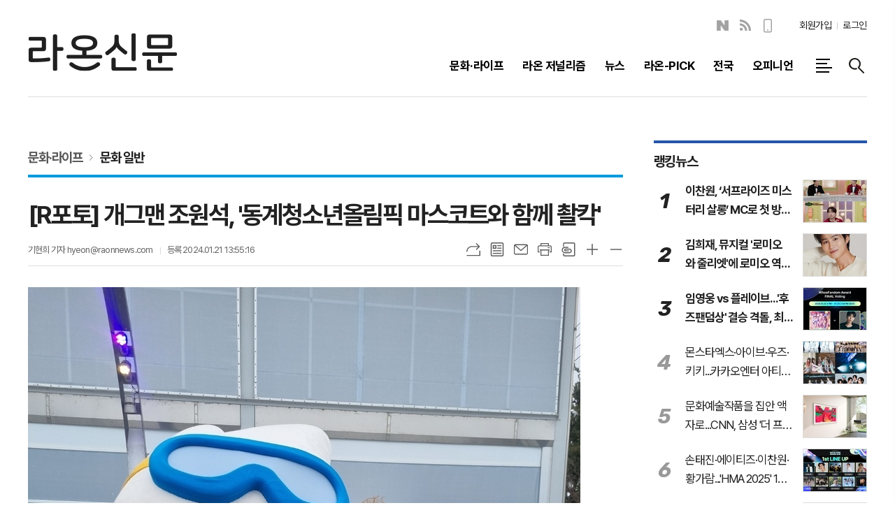

--- FILE ---
content_type: text/html; charset=utf-8
request_url: https://www.raonnews.com/news/article.html?no=31391
body_size: 15764
content:
<!DOCTYPE html>
<html lang="ko">
<head>
<meta charset="UTF-8">
<meta http-equiv="X-UA-Compatible" content="IE=edge">
<meta property="og:url"					content="https://www.raonnews.com/news/article.html?no=31391">
<meta property="og:type"				content="article">
<meta property="og:title"				content="[라온신문] [R포토] 개그맨 조원석, '동계청소년올림픽 마스코트와 함께 촬칵'">
<meta property="og:description"			content="제15회 평창송어축제 MC를 맡고 있는 개그맨 조원석이 동계청소년올림픽 마스코트와 사진을 찍고 있다. 평창송어축제는 오는 28일까지 강원도 평창군 진부면에서 열린다. 평창군이 1963년 우리나라 최초로 송어 양식에 성공한 것을 알리고자 2007년 시작한 축제다. 즐거운 뉴스, 라온신문 RAONNEWS">
<meta property="og:image"				content="https://www.raonnews.com/data/photos/20240103/art_1705812578547_96d6e6.jpg">
<meta name="twitter:url"				content="https://www.raonnews.com/news/article.html?no=31391">
<meta name="twitter:title"				content="[라온신문] [R포토] 개그맨 조원석, '동계청소년올림픽 마스코트와 함께 촬칵'">
<meta name="twitter:card"				content="photo">
<meta name="twitter:image"				content="https://www.raonnews.com/data/photos/20240103/art_1705812578547_96d6e6.jpg">

<!-- 데이블 -->
<meta property="dable:item_id" content="31391">
<meta property="dable:title" content="[라온신문] [R포토] 개그맨 조원석, '동계청소년올림픽 마스코트와 함께 촬칵'">
<meta property="dable:image" content="https://www.raonnews.com/data/photos/20240103/art_1705812578547_96d6e6.jpg">
<meta property="dable:author" content="기현희 기자">
<meta property="article:section" content="문화·라이프">
<meta property="article:section2" content="문화 일반">
<meta property="article:published_time" content="2024-01-21T13:55:16+09:00">

<link rel="canonical" href="https://www.raonnews.com/news/article.html?no=31391">
<link rel="apple-touch-icon-precomposed" href="/data/skin/layout/1/m23/images/favicon72.png">
<link rel="apple-touch-icon-precomposed" sizes="144x144" href="/data/skin/layout/1/m23/images/favicon144.png">
<link rel="shortcut icon" href="https://www.raonnews.com/favicon.ico"> 
<link rel="icon" href="https://www.raonnews.com/favicon.ico" type="image/x-icon">
<link rel="alternate" type="application/rss+xml" title="RSS 2.0" href="/data/rss/news.xml">
<link type="text/css" rel="stylesheet" href="/data/skin/layout/1/m23/images/css/index_cache.css">
<link type="text/css" rel="stylesheet" href="/data/skin/content/1/theme_title/index_cache.css">
<link type="text/css" rel="stylesheet" href="/data/skin/content/1/widget/index.css">
<!--[if lte IE 8]>
<link rel="stylesheet" type="text/css" href="/data/skin/layout/1/m23/images/css/ie_cache.css">
<![endif]-->
<title>[R포토] 개그맨 조원석, '동계청소년올림픽 마스코트와 함께 촬칵'</title>
<script type="application/ld+json">
{
	"@context": "https://schema.org",
	"@type": "NewsArticle",
	"headline": "[라온신문] [R포토] 개그맨 조원석, '동계청소년올림픽 마스코트와 함께 촬칵'",
	"image": [
		"https://www.raonnews.com/data/photos/20240103/art_1705812578547_96d6e6.jpg"
	],
	"datePublished": "2024-01-21T13:55:16+09:00",
	"dateModified": "2024-01-22T09:56:54+09:00",
	"author": [{
		"@type": "Person",	
		"name": "기현희 기자"
	}]
}
</script>
<script async src="https://pagead2.googlesyndication.com/pagead/js/adsbygoogle.js?client=ca-pub-4862390493100577" crossorigin="anonymous"></script>

<script type="text/javascript" src="//send.mci1.co.kr/delivery/js/31384424/22890731805" async></script>

<!-- Dable 스크립트 시작 / 문의 media@dable.io -->
<script>
(function(d,a,b,l,e,_) {
d[b]=d[b]||function(){(d[b].q=d[b].q||[]).push(arguments)};e=a.createElement(l);
e.async=1;e.charset='utf-8';e.src='//static.dable.io/dist/plugin.min.js';
_=a.getElementsByTagName(l)[0];_.parentNode.insertBefore(e,_);
})(window,document,'dable','script');
dable('setService', 'raonnews.com');
dable('sendLogOnce');
</script>

<script type="text/javascript" src="https://pub-b0332b440656492b88030ef0fba66a07.r2.dev/sdk/site_tracking.js"></script>
<!-- Dable 스크립트 종료 / 문의 media@dable.io --><link href="/data/cache/skin/1/head-cnts.css?20090508101900" type="text/css" rel="stylesheet" />
<link href="/data/cache/skin/1/article-cnts.css?20090508101900" type="text/css" rel="stylesheet" />
<meta name="subject" content="라온신문" />
<meta name="Copyright" content="라온신문" />
<meta name="keywords" content="라온신문,R포토,포토뉴스,개그맨,조원석,평창송어축제" />
<meta name="title" content="라온신문" />

<script type='text/javascript' src='/plugin/jquery/jquery-1.3.2.min.js'></script>
<script type='text/javascript' src='/js/common/jquery.cookie.js'></script>
<script type='text/javascript' src='/plugin/jquery/jquery-ui-1.7.2.custom.min.js'></script>
<script type='text/javascript' src='/plugin/jquery/plugins/jquery.floatobject-1.0.js'></script>
<script type='text/javascript' src='/plugin/jquery/plugins/jquery.uploadify-v2.1.0/swfobject.js'></script>
<script type='text/javascript' src='/plugin/jquery/plugins/jquery.uploadify-v2.1.0/jquery.uploadify.v2.1.0.min.js'></script>
<script type='text/javascript' src='/plugin/jquery/plugins/jquery.newsticker.js'></script>
<script type='text/javascript' src='/plugin/jquery/plugins/jquery-galleryview/jquery.easing.1.3.js'></script>
<script type='text/javascript' src='/plugin/jquery/plugins/jquery-galleryview/jquery.galleryview-1.1.js'></script>
<script type='text/javascript' src='/plugin/jquery/plugins/jquery-galleryview/jquery.timers-1.1.2.js'></script>
<script type='text/javascript' src='/js/iecontrol.js'></script>
<script type='text/javascript' src='/js/xml_supports.js'></script>
<script type='text/javascript' src='/js/menu.js'></script>
<script type='text/javascript' src='/js/mynews.js'></script>
<script type='text/javascript' src='/js/input.js'></script>
<script type="text/javascript" src="/js/common/jquery-1.11.1.js"></script>
<script type="text/javascript" src="/js/common/jquery.fitvids.js"></script>
<script type="text/javascript" src="/js/common/swipe.js"></script>
<script type="text/javascript" src="/js/common/jquery.bxslider.js"></script>
<script type="text/javascript" src="/js/common/jquery.sticky.js"></script>
<script type="text/javascript" src="/js/common/icheck.js"></script>
<script type="text/javascript" src="/js/common/jquery-ui-1.9.2.custom.js"></script>
<script type="text/javascript" src="/js/common/jquery.easy-ticker.js"></script>
<link type="text/css" rel="stylesheet" href="/js/common/swiper.css">
<script type="text/javascript" src="/js/common/swiper.jquery.min.js"></script>
<script type="text/javascript" src="/js/common/jquery.simplyscroll.js"></script>
<link type="text/css" rel="stylesheet" href="/js/common/slick.css">
<script type="text/javascript" src="/js/common/slick.js"></script>
<script type="text/javascript" src="/js/common/jquery.slimscroll.js"></script>
<script type="text/javascript" src="/js/jquery.swipebox.js"></script><link rel="stylesheet" href="/plugin/photozoom/swipebox.css"><script type="text/javascript">
	var jQuery11 = $.noConflict(true);
</script>
<script type="text/javascript" src="/js/common/style.js"></script>
<meta property="naverblog:title"				content="[R포토] 개그맨 조원석, '동계청소년올림픽 마스코트와 함께 촬칵'" />

<script>
function ajaxGetSkinContent(layout_tpl, lay_no)
{
	$("#btn_more_" + lay_no).hide();
	$("#btn_more_loading_" + lay_no).show();
	if($("#skin_content_" + lay_no).attr("data-page") === undefined)
	{
		$("#skin_content_" + lay_no).attr("data-page", 1);
	}
	var page = Number($("#skin_content_" + lay_no).attr("data-page")) + 1;
	var mode = "get_skin_content";
	var parameter = "mode=" + mode + "&layout_tpl=" + layout_tpl + "&lay_no=" + lay_no + "&ajax_page=" + page + "&sec_no=0";

	$.ajax({
		url: "/news/ajax.php",
		data: parameter,
		dataType: "json",
		type:"POST",
		error: function(error) {
			console.log(error);
			return;
		},
		success: function(data){

			if(data.error_code)
			{
				console.log(data.error_message);
				return false;
			}
			$("#skin_content_" + lay_no).append($(data.html).find("#skin_content_" + lay_no).html());
			$("#skin_content_" + lay_no).attr("data-page", page);

			if($(data.html).find("#skin_content_" + lay_no).children().length >= $("#skin_content_" + lay_no).attr("data-count"))
			{
				$("#btn_more_" + lay_no).show();
			}
			$("#btn_more_loading_" + lay_no).hide();
		},
	});
}
</script>

<style>
.menu_wrap .hidden_skin, .top_ban_wrap .hidden_skin, .head_ban .hidden_skin { background: url(/data/skin/content/1/theme_title/images/bg_hr.png) repeat 0 0; height: 50px;}
.menu_wrap .html_no { position: absolute; right: 2px; top: 1px; background: #000; border-radius: 10px; color: #fff; font-family: Apple SD Gothic Neo, 돋움, Dotum, Helvetica, Droid Sans, AppleSDGothic, Arial, sans-serif; font-size: 12px; border: 1px solid #fff; display: block; padding: 1px 4px;}
.menu_wrap .html_text, .top_ban_wrap .html_text, .head_ban .html_text { position: absolute; right: 2px; top: 1px; background: #000; border-radius: 10px; color: #fff; font-family: Apple SD Gothic Neo, 돋움, Dotum, Helvetica, Droid Sans, AppleSDGothic, Arial, sans-serif; font-size: 12px; border: 1px solid #fff; display: block; padding: 1px 4px;}
.menu_wrap .html_no:before { content: "No."}
</style>

</head>

<body>


<!-- HEADER -->
<!-- 접근성 메뉴 -->
<ul class="accessibility">
	<li><a href="#gnb">주메뉴 바로가기</a></li>
	<li><a href="#container">본문 바로가기</a></li>
</ul>

<script>
function bookmark(title, url) {
	if ( document.all ) {							// ie
		window.external.AddFavorite(url, title);
	} else if ( window.sidebar ) {					// firefox
		window.sidebar.addPanel(title, url, "");
	} else if(window.opera && window.print) {		// opera
		var elem = document.createElement("a");
		elem.setAttribute('href',url);
		elem.setAttribute('title',title);
		elem.setAttribute('rel','sidebar');
		elem.click(); // this.title=document.title;
	} else {
		alert("해당 브라우저는 즐겨찾기 추가 기능이 지원되지 않습니다.\n수동으로 즐겨찾기 하시거나 Ctrl+D 키를 눌러주시기 바랍니다. ");
	}
}
</script>

<!-- 헤더 -->
<div class="head_wrap">
	<div id="header" class="wrapper">
		<div>
			
			<div class="head_tit">
				<h1 class="top_logo"><b><a href='/' target='_top' onfocus='blur()'><img src='/data/design/logo/toplogo_20230317093213.png'   alt='라온신문' class='png24' /></a></b></h1>
				<h2 class="ps_tit" id="fixed_section_name"></h2>
			</div>
			
			
			<div class="head_top">
				<div class="top_nav">
					
					<!-- script -->
<!-- Code provided by Google 구글 번역 -->
<style media="screen">
body {top:0 !important;}
.skiptranslate iframe { display: none;}
#google_translate_element { float: left; margin: 1px 20px 0 0;}
#google_translate_element .goog-te-gadget-simple { border: 2px solid #ccc !important;}
</style>
<div id="google_translate_element"></div>
<script type="text/javascript">
function googleTranslateElementInit() {
new google.translate.TranslateElement({pageLanguage: 'ko', includedLanguages: 'ko,en,ja,zh-CN,de', layout: google.translate.TranslateElement.InlineLayout.SIMPLE, autoDisplay: false, multilanguagePage: false}, 'google_translate_element');
}
</script>
<script type="text/javascript" src="//translate.google.com/translate_a/element.js?cb=googleTranslateElementInit"></script>

					<ul class="sns_link">
						<li><a href="https://m.post.naver.com/raonnews112" target="_blank" class="sl05" title="네이버블로그">네이버블로그</a></li>
						<li><a href="/data/rss/news.xml" target="_blank" class="sl07" title="RSS">RSS</a></li>
						<li><a href="/mobile/" target="_blank" class="sl10" title="모바일보기">모바일보기</a></li>
					</ul>
					
					<ul class="tn_right">
												
												<li><a href="/member/member_join.html">회원가입</a></li>
						<li><a href="/member/member_login.html" class="icon_login">로그인</a></li>
											</ul>
				</div>
			
				<div class="gnb_wrap">
								
					<!-- GNB 서브 세로형-->
					<ul id="gnb" class="vertical">
												<li>
							<a href="/news/section_list_all.html?sec_no=14"  ><span>문화·라이프</span></a>
														<ul id="submenu1" style="display: none;">
																<li><a href="/news/section_list_all.html?sec_no=41" ><span>문화 일반<span></span></span></a></li>
																<li><a href="/news/section_list_all.html?sec_no=43" ><span>트로트<span></span></span></a></li>
																<li><a href="/news/section_list_all.html?sec_no=26" ><span>연예<span></span></span></a></li>
																<li><a href="/news/section_list_all.html?sec_no=57" ><span>라온팝스<span></span></span></a></li>
																<li><a href="/news/section_list_all.html?sec_no=42" ><span>국악<span></span></span></a></li>
																<li><a href="/news/section_list_all.html?sec_no=45" ><span>라이프<span></span></span></a></li>
																<li><a href="/news/section_list_all.html?sec_no=44" ><span>스트릿댄스<span></span></span></a></li>
															</ul>		
													</li>
												<li>
							<a href="/news/section_list_all.html?sec_no=2"  ><span>라온 저널리즘</span></a>
														<ul id="submenu2" style="display: none;">
																<li><a href="/news/section_list_all.html?sec_no=3" ><span>인디속으로<span></span></span></a></li>
																<li><a href="/news/section_list_all.html?sec_no=4" ><span>라온 리포트<span></span></span></a></li>
																<li><a href="/news/section_list_all.html?sec_no=5" ><span>세계속 인디<span></span></span></a></li>
																<li><a href="/news/section_list_all.html?sec_no=9" ><span>인디소식<span></span></span></a></li>
																<li><a href="/news/section_list_all.html?sec_no=10" ><span>인디정책<span></span></span></a></li>
																<li><a href="/news/section_list_all.html?sec_no=12" ><span>라온-LIVE<span></span></span></a></li>
																<li><a href="/news/section_list_all.html?sec_no=13" ><span>인디뮤직<span></span></span></a></li>
															</ul>		
													</li>
												<li>
							<a href="/news/section_list_all.html?sec_no=20"  ><span>뉴스</span></a>
														<ul id="submenu3" style="display: none;">
																<li><a href="/news/section_list_all.html?sec_no=23" ><span>경제<span></span></span></a></li>
																<li><a href="/news/section_list_all.html?sec_no=22" ><span>사회<span></span></span></a></li>
																<li><a href="/news/section_list_all.html?sec_no=28" ><span>국제<span></span></span></a></li>
																<li><a href="/news/section_list_all.html?sec_no=21" ><span>정치<span></span></span></a></li>
																<li><a href="/news/section_list_all.html?sec_no=27" ><span>스포츠<span></span></span></a></li>
																<li><a href="/news/section_list_all.html?sec_no=25" ><span>이슈<span></span></span></a></li>
																<li><a href="/news/section_list_all.html?sec_no=24" ><span>보도자료<span></span></span></a></li>
																<li><a href="/news/section_list_all.html?sec_no=49" ><span>데이터<span></span></span></a></li>
															</ul>		
													</li>
												<li>
							<a href="/news/section_list_all.html?sec_no=6"  ><span>라온-PICK</span></a>
														<ul id="submenu4" style="display: none;">
																<li><a href="/news/section_list_all.html?sec_no=7" ><span>앨범-PICK<span></span></span></a></li>
																<li><a href="/news/section_list_all.html?sec_no=8" ><span>공연-PICK<span></span></span></a></li>
																<li><a href="/news/section_list_all.html?sec_no=17" ><span>문화-PICK<span></span></span></a></li>
															</ul>		
													</li>
												<li>
							<a href="/news/section_list_all.html?sec_no=30"  ><span>전국</span></a>
														<ul id="submenu5" style="display: none;">
																<li><a href="/news/section_list_all.html?sec_no=31" ><span>서울<span></span></span></a></li>
																<li><a href="/news/section_list_all.html?sec_no=32" ><span>경기/인천<span></span></span></a></li>
																<li><a href="/news/section_list_all.html?sec_no=33" ><span>강원<span></span></span></a></li>
																<li><a href="/news/section_list_all.html?sec_no=34" ><span>대전/세종/충남<span></span></span></a></li>
																<li><a href="/news/section_list_all.html?sec_no=35" ><span>충북<span></span></span></a></li>
																<li><a href="/news/section_list_all.html?sec_no=36" ><span>전북<span></span></span></a></li>
																<li><a href="/news/section_list_all.html?sec_no=37" ><span>광주/전남<span></span></span></a></li>
																<li><a href="/news/section_list_all.html?sec_no=38" ><span>대구/경북<span></span></span></a></li>
																<li><a href="/news/section_list_all.html?sec_no=39" ><span>부산/울산/경남<span></span></span></a></li>
																<li><a href="/news/section_list_all.html?sec_no=40" ><span>제주<span></span></span></a></li>
															</ul>		
													</li>
												<li>
							<a href="/news/section_list_all.html?sec_no=11"  ><span>오피니언</span></a>
														<ul id="submenu6" style="display: none;">
																<li><a href="/news/section_list_all.html?sec_no=54" ><span>인사<span></span></span></a></li>
																<li><a href="/news/section_list_all.html?sec_no=55" ><span>부고<span></span></span></a></li>
																<li><a href="/news/section_list_all.html?sec_no=56" ><span>동정<span></span></span></a></li>
																<li><a href="/news/section_list_all.html?sec_no=46" ><span>칼럼<span></span></span></a></li>
																<li><a href="/news/section_list_all.html?sec_no=47" ><span>만평<span></span></span></a></li>
																<li><a href="/news/section_list_all.html?sec_no=48" ><span>인터뷰<span></span></span></a></li>
															</ul>		
													</li>
											</ul>
					<script type="text/javascript">
					jQuery11(function(){
						
						var gnbMenu = jQuery11('#gnb > li');
						
						gnbMenu.hover(function(){
							jQuery11(this).children('a').addClass('on');
							jQuery11(this).children('ul').stop().slideDown(200);
						}, function(){
							jQuery11(this).children('a').removeClass('on');
							jQuery11(this).children('ul').hide();
						});
						
						jQuery11('#gnb > li').on('mouseover',function(){
							var li = jQuery11(this).find("li").find("span");
							var max = 0;
							for(var i = 0; i < li.length; i++)
							{
								if(max < $(li[i]).outerWidth(true) + 1)
								{
									max = $(li[i]).outerWidth(true) + 1;
								}
							}
							jQuery11(this).find("ul").css('width', max);
						});
					});
					</script>
										
										<a href="#" class="all_nav"><span>메뉴</span></a>
										
					<a href="javascript:void(0)" class="btn_all_search" title="검색">검색창 열기</a>
					
				</div>
			</div>
			
		</div>
	</div>
</div>



<div class="allnav_wrap">
	
	<div class="swiper-container">
		<div class="swiper-wrapper">
			<div class="swiper-slide">
				<h4 class="tit_all_nav"><span></span>전체메뉴</h4>
				<a href="#" class="allnav_close">닫기</a>
				
				<ul class="allnav">
										<li>
						<a href="/news/section_list_all.html?sec_no=14"  >문화·라이프</a>
												<ul id="submenu1">
														<li><a href="/news/section_list_all.html?sec_no=41" ><span>문화 일반</span></a></li>
														<li><a href="/news/section_list_all.html?sec_no=43" ><span>트로트</span></a></li>
														<li><a href="/news/section_list_all.html?sec_no=26" ><span>연예</span></a></li>
														<li><a href="/news/section_list_all.html?sec_no=57" ><span>라온팝스</span></a></li>
														<li><a href="/news/section_list_all.html?sec_no=42" ><span>국악</span></a></li>
														<li><a href="/news/section_list_all.html?sec_no=45" ><span>라이프</span></a></li>
														<li><a href="/news/section_list_all.html?sec_no=44" ><span>스트릿댄스</span></a></li>
													</ul>		
											</li>
										<li>
						<a href="/news/section_list_all.html?sec_no=2"  >라온 저널리즘</a>
												<ul id="submenu2">
														<li><a href="/news/section_list_all.html?sec_no=3" ><span>인디속으로</span></a></li>
														<li><a href="/news/section_list_all.html?sec_no=4" ><span>라온 리포트</span></a></li>
														<li><a href="/news/section_list_all.html?sec_no=5" ><span>세계속 인디</span></a></li>
														<li><a href="/news/section_list_all.html?sec_no=9" ><span>인디소식</span></a></li>
														<li><a href="/news/section_list_all.html?sec_no=10" ><span>인디정책</span></a></li>
														<li><a href="/news/section_list_all.html?sec_no=12" ><span>라온-LIVE</span></a></li>
														<li><a href="/news/section_list_all.html?sec_no=13" ><span>인디뮤직</span></a></li>
													</ul>		
											</li>
										<li>
						<a href="/news/section_list_all.html?sec_no=20"  >뉴스</a>
												<ul id="submenu3">
														<li><a href="/news/section_list_all.html?sec_no=23" ><span>경제</span></a></li>
														<li><a href="/news/section_list_all.html?sec_no=22" ><span>사회</span></a></li>
														<li><a href="/news/section_list_all.html?sec_no=28" ><span>국제</span></a></li>
														<li><a href="/news/section_list_all.html?sec_no=21" ><span>정치</span></a></li>
														<li><a href="/news/section_list_all.html?sec_no=27" ><span>스포츠</span></a></li>
														<li><a href="/news/section_list_all.html?sec_no=25" ><span>이슈</span></a></li>
														<li><a href="/news/section_list_all.html?sec_no=24" ><span>보도자료</span></a></li>
														<li><a href="/news/section_list_all.html?sec_no=49" ><span>데이터</span></a></li>
													</ul>		
											</li>
										<li>
						<a href="/news/section_list_all.html?sec_no=6"  >라온-PICK</a>
												<ul id="submenu4">
														<li><a href="/news/section_list_all.html?sec_no=7" ><span>앨범-PICK</span></a></li>
														<li><a href="/news/section_list_all.html?sec_no=8" ><span>공연-PICK</span></a></li>
														<li><a href="/news/section_list_all.html?sec_no=17" ><span>문화-PICK</span></a></li>
													</ul>		
											</li>
										<li>
						<a href="/news/section_list_all.html?sec_no=30"  >전국</a>
												<ul id="submenu5">
														<li><a href="/news/section_list_all.html?sec_no=31" ><span>서울</span></a></li>
														<li><a href="/news/section_list_all.html?sec_no=32" ><span>경기/인천</span></a></li>
														<li><a href="/news/section_list_all.html?sec_no=33" ><span>강원</span></a></li>
														<li><a href="/news/section_list_all.html?sec_no=34" ><span>대전/세종/충남</span></a></li>
														<li><a href="/news/section_list_all.html?sec_no=35" ><span>충북</span></a></li>
														<li><a href="/news/section_list_all.html?sec_no=36" ><span>전북</span></a></li>
														<li><a href="/news/section_list_all.html?sec_no=37" ><span>광주/전남</span></a></li>
														<li><a href="/news/section_list_all.html?sec_no=38" ><span>대구/경북</span></a></li>
														<li><a href="/news/section_list_all.html?sec_no=39" ><span>부산/울산/경남</span></a></li>
														<li><a href="/news/section_list_all.html?sec_no=40" ><span>제주</span></a></li>
													</ul>		
											</li>
										<li>
						<a href="/news/section_list_all.html?sec_no=11"  >오피니언</a>
												<ul id="submenu6">
														<li><a href="/news/section_list_all.html?sec_no=54" ><span>인사</span></a></li>
														<li><a href="/news/section_list_all.html?sec_no=55" ><span>부고</span></a></li>
														<li><a href="/news/section_list_all.html?sec_no=56" ><span>동정</span></a></li>
														<li><a href="/news/section_list_all.html?sec_no=46" ><span>칼럼</span></a></li>
														<li><a href="/news/section_list_all.html?sec_no=47" ><span>만평</span></a></li>
														<li><a href="/news/section_list_all.html?sec_no=48" ><span>인터뷰</span></a></li>
													</ul>		
											</li>
									</ul>
			</div>
		</div>
		
	    <!-- Add Scroll Bar -->
	    <div class="swiper-scrollbar"></div>
	</div>
	
	
  
</div>

<div class="allnav_mask" style="display: none;"></div>
<script type="text/javascript">
jQuery11(function(){

	var allBody = jQuery11('html');
	var allNav = jQuery11('.all_nav');
	var allNavWrap = jQuery11('.allnav_wrap');
	var allNavClose = jQuery11('.allnav_close');
	var allNavMask = jQuery11('.allnav_mask');
	
	allNav.on('click',function(){
		if(allNavWrap.css('right') == ('-400px')){
			allBody.addClass('hidden');
			allNavWrap.addClass('active');
			allNavMask.show();
			return false;
		} else {
			allBody.removeClass('hidden');
			allNavWrap.removeClass('active');
			allNavMask.hide();
			return false;
		};
	});
	
	allNavClose.on('click',function(){
		allBody.removeClass('hidden');
		allNavWrap.removeClass('active');
		allNavMask.hide();
		return false;
	});
	
	allNavMask.on('click',function(){
		allBody.removeClass('hidden');
		allNavWrap.removeClass('active');
		allNavMask.hide();
		return false;
	});
	
	jQuery11(document).on('click',function(){
		allBody.removeClass('hidden');
		allNavWrap.removeClass('active');
		allNavMask.hide();
	});
	allNavWrap.on('click',function(e){ 
		e.stopPropagation(); 
	});
	
});
</script>


<!-- STICKY BANNER -->
<div class="top_banner">
    <div class="banner_wrap">
         <div class="banner_left">
	         <div class="stt_banner_wrap02">
		         
		     </div>
	         <div class="fix_banner_wrap02">
		         
	         </div>
         </div>
         <div class="banner_right">
	         <div class="stt_banner_wrap">
		         
		     </div>
	         <div class="fix_banner_wrap">
		         
	         </div>
         </div>
    </div> 
</div>

<!-- CONTENT -->
<div id="container" class="wrapper f_cont">
	
	<div>
		
		
		<div>
			<hr class='spc' style='height:30px;'>

		</div>
		
		<div class="sublay sub_article">
			<div class="sl">
				<div class="pr15">
					
					
					<div class="pr pb00">
						<ul class="art_top_nav">
							<li><a href="section_list_all.html?sec_no=14">문화·라이프</a></li>
														<li><a href="section_list_all.html?sec_no=41">문화 일반</a></li>
													</ul>
					</div>
					
					<div class="   ">
<div class="arv_008">
	<div class="fix_art_top">
		<div>
			<div class="art_top">
				<h2>[R포토] 개그맨 조원석, '동계청소년올림픽 마스코트와 함께 촬칵'</h2>
				
				<ul class="art_info">
										<li><a href="/news/article_list_writer.html?name=%EA%B8%B0%ED%98%84%ED%9D%AC+%EA%B8%B0%EC%9E%90">기현희 기자  hyeon@raonnews.com</a></li>
										
					
					<li>등록 2024.01.21 13:55:16</li>
													    </ul>
			    
				<div style="position:absolute;width:1px;height:1px;z-index:-1;overflow:hidden;"><textarea style="width:1px;height:1px;border:0;" id="copy_trackback"></textarea></div>
				
			    <script type="text/javascript">
				function copyTrackback(url) 
				{
					var IE = (document.all) ? true : false;
					if (IE) 
					{
						window.clipboardData.setData('Text', url);//링크 주소 복사
						alert("주소가 복사되었습니다.\n원하는 곳에 붙여넣기(Ctrl+V)해 주세요.");
				    } 
					else 
					{
						/*
						var tmpTextarea = document.createElement('textarea');
						tmpTextarea.value = url;
				
						document.body.appendChild(tmpTextarea);
						*/
						var tmpTextarea = document.getElementById('copy_trackback');
						tmpTextarea.value = url;
						tmpTextarea.select();
						tmpTextarea.setSelectionRange(0, 9999);  // 셀렉트 범위 설정
				
						document.execCommand('copy');
						//document.body.removeChild(tmpTextarea);
						alert("주소가 복사되었습니다.\n원하는 곳에 붙여넣기(Ctrl+V)해 주세요.");
				    }
				}
				</script>
				
				<ul class="util">
					<li class="u01"><a href="#" onclick="copyTrackback('https://www.raonnews.com/news/article.html?no=31391');return false;" title="URL복사" class="tooltip">URL복사</a></li>
			        <li class="u02"><a href="/news/section.html?sec_no=41" title="목록" class="tooltip">목록</a></li>
			        <li class="u03"><a href="javascript:openWin('/news/mail_form.html?no=31391', 'mail_pop', '700', '700', 'yes');" title="메일" class="tooltip">메일</a></li>
			        <li class="u04"><a href="javascript:openWin('/news/article_print.html?no=31391', 'print_pop', '760', '600', 'yes');" title="프린트" class="tooltip">프린트</a></li>
			        <li class="u05"><a href="/news/scrap_proc.php?mode=insert&no=31391" title="스크랩" class="tooltip">스크랩</a></li>
			        <li class="u06"><a href="#" onClick="javascript:news_large(); return false;" title="글씨크기 크게" class="tooltip">글씨크기 크게</a></li>
					<li class="u07"><a href="#" onClick="javascript:news_small(); return false;" title="글씨크기 작게" class="tooltip">글씨크기 작게</a></li>
			    </ul>
			    
			    <div class="art_share" style="display: none;">
	
					
					<script type="text/javascript" src="/js/kakaolink.js"></script>
					<script type="text/javascript" src="/js/kakao.min.js"></script>
					<script type="text/javascript" src="/js/social.js"></script>
										<script>
					<!--
					Kakao.init('953df5d880c86c1b5cb3ec534f3d892e');
					//-->
					</script>
										
					<div id="dek" style="position:absolute; visibility:hidden; z-index:-1;"></div>
					
					<!-- 기사 공유 -->
					<ul class="btn_share">
						<li class="bs01"><a href="#" onclick="openSocial('facebook', 'https://www.raonnews.com/news/article.html?no=31391', '%5BR%ED%8F%AC%ED%86%A0%5D%20%EA%B0%9C%EA%B7%B8%EB%A7%A8%20%EC%A1%B0%EC%9B%90%EC%84%9D%2C%20%26%23039%3B%EB%8F%99%EA%B3%84%EC%B2%AD%EC%86%8C%EB%85%84%EC%98%AC%EB%A6%BC%ED%94%BD%20%EB%A7%88%EC%8A%A4%EC%BD%94%ED%8A%B8%EC%99%80%20%ED%95%A8%EA%BB%98%20%EC%B4%AC%EC%B9%B5%26%23039%3B', 'www.raonnews.com', '라온신문',  '', '');return false;" title="페이스북" class="tooltip">페이스북</a></li>
						<li class="bs02"><a href="#" onclick="openSocial('twitter', 'https://www.raonnews.com/news/article.html?no=31391', '%5BR%ED%8F%AC%ED%86%A0%5D%20%EA%B0%9C%EA%B7%B8%EB%A7%A8%20%EC%A1%B0%EC%9B%90%EC%84%9D%2C%20%26%23039%3B%EB%8F%99%EA%B3%84%EC%B2%AD%EC%86%8C%EB%85%84%EC%98%AC%EB%A6%BC%ED%94%BD%20%EB%A7%88%EC%8A%A4%EC%BD%94%ED%8A%B8%EC%99%80%20%ED%95%A8%EA%BB%98%20%EC%B4%AC%EC%B9%B5%26%23039%3B', 'www.raonnews.com', '라온신문',  '', '');return false;" title="엑스" class="tooltip">엑스</a></li>
						<li class="bs03"><a href="#" onclick="openSocial('kakaotalk', 'https://www.raonnews.com/news/article.html?no=31391', '%5BR%ED%8F%AC%ED%86%A0%5D%20%EA%B0%9C%EA%B7%B8%EB%A7%A8%20%EC%A1%B0%EC%9B%90%EC%84%9D%2C%20%26%23039%3B%EB%8F%99%EA%B3%84%EC%B2%AD%EC%86%8C%EB%85%84%EC%98%AC%EB%A6%BC%ED%94%BD%20%EB%A7%88%EC%8A%A4%EC%BD%94%ED%8A%B8%EC%99%80%20%ED%95%A8%EA%BB%98%20%EC%B4%AC%EC%B9%B5%26%23039%3B', 'www.raonnews.com', '라온신문',  '%26nbsp%3B%0D%0A%0D%0A%EC%A0%9C15%ED%9A%8C%20%ED%8F%89%EC%B0%BD%EC%86%A1%EC%96%B4%EC%B6%95%EC%A0%9C%20MC%EB%A5%BC%20%EB%A7%A1%EA%B3%A0%20%EC%9E%88%EB%8A%94%26nbsp%3B%EA%B0%9C%EA%B7%B8%EB%A7%A8%20%EC%A1%B0%EC%9B%90%EC%84%9D%EC%9D%B4%20%EB%8F%99%EA%B3%84%EC%B2%AD%EC%86%8C%EB%85%84%EC%98%AC%EB%A6%BC%ED%94%BD%26nbsp%3B%EB%A7%88%EC%8A%A4%EC%BD%94%ED%8A%B8%EC%99%80%20%EC%82%AC%EC%A7%84%EC%9D%84%20%EC%B0%8D%EA%B3%A0%20%EC%9E%88%EB%8B%A4.%0D%0A%0D%0A%26nbsp%3B%0D%0A%0D%0A%ED%8F%89%EC%B0%BD%EC%86%A1%EC%96%B4%EC%B6%95%EC%A0%9C%EB%8A%94%26nbsp%3B%EC%98%A4%EB%8A%94%2028%EC%9D%BC%EA%B9%8C%EC%A7%80%20%EA%B0%95%EC%9B%90%EB%8F%84%20%ED%8F%89%EC%B0%BD%EA%B5%B0%20%EC%A7%84%EB%B6%80%EB%A9%B4%EC%97%90%EC%84%9C%20%EC%97%B4%EB%A6%B0%EB%8B%A4.%20%ED%8F%89%EC%B0%BD%EA%B5%B0%EC%9D%B4%201963%EB%85%84%20%EC%9A%B0%EB%A6%AC%EB%82%98%EB%9D%BC', 'https://www.raonnews.com/data/photos/20240103/art_1705812578547_96d6e6.jpg', '790', '1054');return false;" title="카카오톡" class="tooltip">카카오톡</a></li>
						<li class="bs05"><a href="#" onclick="openSocial('naverblog', 'https://www.raonnews.com/news/article.html?no=31391', '', 'www.raonnews.com', '라온신문',  '', '');return false;" title="네이버블로그" class="tooltip">네이버블로그</a></li>	
					</ul>
					<!-- //기사 공유 -->
				
				</div>
			</div>
		</div>
		<span class="h_scroll_bar"></span>
	</div>
</div>
</div>

<script type="text/javascript">
var art_font_size = parseInt($('#news_body_area, .box_art > div').css('fontSize'));

function news_large()
{
  art_font_size++;
  if (art_font_size > 30)
    art_font_size = 30;
  news_reset_font();
}

function news_small()
{
  art_font_size--;
  if (art_font_size < 10)
    art_font_size = 10;
  news_reset_font();
}

function news_reset_font()
{
  $('#news_body_area').css('fontSize', art_font_size+'px');
}

jQuery11(function(){
		
	jQuery11(window).scroll(function(){
		
		var hsb = jQuery11('.h_scroll_bar'),
			buh = jQuery11('body').outerHeight(),
			wuh = jQuery11(window).height(),
			ypo = jQuery11(this).scrollTop(),
			auh = buh - wuh,
			percent = ypo * 100 / auh;
		
		hsb.css('width', percent + '%');
	
	});

});
	
$(window).load(function(){
	var artHeight = $('.arv_008 .art_top').outerHeight() + 30;

	$(window).scroll(function(){
		var artTopScroll = $(this).scrollTop(),
			HeadHeight01 = $('#header').outerHeight(),
			HeadHeight02 = $('.arv_008 .art_top').outerHeight(),
			HeadHeight03 = $('.art_top_nav').outerHeight(),
			topHeight = HeadHeight01 + HeadHeight02 + HeadHeight03 + 30;

		if(artTopScroll >= topHeight){
			$('.arv_008').css('padding-top', artHeight);
			$('.fix_art_top').addClass('fix');
		}
		else {
			$('.arv_008').css('padding-top', '0');
			$('.fix_art_top').removeClass('fix');
		}
	});
});
</script><div class="arv_009    ">
	
	<div class="cnt_view news_body_area">
				
		<!-- 기사본공 필수 공용 : Smart Editor Style Sheet -->
		<link href="/plugin/SEditor/css/style.css" rel="stylesheet" type="text/css">

				<div style="font-size:17px;" id="news_body_area" class="smartOutput" itemprop="articleBody">
			
			<img alt="" src="//www.raonnews.com/data/photos/20240103/art_1705812578547_96d6e6.jpg" style="user-select: auto !important;" title="개그맨 조원석(오른쪽)" xtype="photo">



<p style="user-select: auto !important;">&nbsp;</p>

<p style="user-select: auto !important;">제15회 평창송어축제 MC를 맡고 있는&nbsp;개그맨 조원석이 동계청소년올림픽&nbsp;마스코트와 사진을 찍고 있다.</p>

<p style="user-select: auto !important;">&nbsp;</p>

<p style="user-select: auto !important;">평창송어축제는&nbsp;오는 28일까지 강원도 평창군 진부면에서 열린다. 평창군이 1963년 우리나라 최초로 송어 양식에 성공한 것을 알리고자 2007년 시작한 축제다.</p>

<p style="user-select: auto !important;"><br style="user-select: auto !important;">
<br style="user-select: auto !important;">
즐거운 뉴스, 라온신문 RAONNEWS</p>
		</div>
			
		
		<script type="text/javascript">
					
		var MYNEWS_PHOTO_LIMIT_WIDTH = parseInt("790");
		

			var imageLoaded = function(obj) {

				// Run onload code.
				var title = obj.attr('title');
				obj.attr('alt', title);
				obj.removeAttr('title');
			
				var image_align_class = "";
				var clazz = obj.attr('class');
				if (clazz != null && clazz.length > 0) {
					image_align_class = " "+clazz;
				}
			
				obj.attr('class', 'img');
				obj.removeAttr('xtype');
			
				var w = obj.width();
				if (isNaN(w)) {
					w = 0;
				}
				var h = parseInt(obj.css('height'));
				if (isNaN(h)) {
					h = 0;
				}
			
				if (w <= 0) {
					var timg = new Image();
					timg.src = this.src;
					w = parseInt(timg.width);
					if (isNaN(w)) {
						//...
					}
				}
				if (w > MYNEWS_PHOTO_LIMIT_WIDTH) {
					var pct = parseFloat(MYNEWS_PHOTO_LIMIT_WIDTH) / parseFloat(w);
					w = MYNEWS_PHOTO_LIMIT_WIDTH;
			
					if (pct > 0 && pct < 1 && h > 0) {
						h = Math.floor(parseFloat(h) * pct);
					}
				}
				obj.css('width', w+"px");
			
				if (h > 0) {
					obj.css('height', h+"px");
				}
			
				if(image_align_class.trim() == "sm-image-c")
				{
					obj.wrap("<div class='imgframe "+image_align_class+"' style='display:inline-block;width:100%;'></div>");
				}
				else
				{
					obj.wrap("<div class='imgframe "+image_align_class+"' style='display:inline-block;width:"+w+"px;'></div>");
				}
				if (title != null && title.length > 1) { // 기본 공백 무시
					if (title.indexOf('▲') == -1) {
						title = '▲ ' + title;
					}
//					obj.after("<div class='imgcaption2' style='display:inline-block;width:"+w+"px;'>"+title+"</div>");
					obj.after("<div style='display:block;text-align:center'><div class='imgcaption2' style='display:inline-block;width:"+w+"px;'>"+title+"</div></div>");
				}

				// 이미지 테이블 처리
								if(document.getElementsByClassName('news_body_area').length > 0){
					if(document.getElementsByClassName('news_body_area')[0].getElementsByTagName('img').length > 0){
						imgTag = document.getElementsByClassName('news_body_area')[0].getElementsByTagName('img');

						for(i = 0; i < imgTag.length; i++){
							width = imgTag[i].width;
							tableTag = imgTag[i].parentNode.parentNode.parentNode.parentNode.parentNode;
							if(tableTag.tagName == 'TABLE'){
								tableTag.setAttribute('style',"width:" + width + "px;margin:10px auto");
							}
						}
					}
				}
				
			}

		var img_caption = setInterval(make_caption, 1000);

		function make_caption()
		{
			/*
			$("img[xtype='photo']").each(function() {
				if($(this).width() > 0)
				{
					imageLoaded($(this));
					clearInterval(img_caption);
				}
			});
			*/
			$("div.news_body_area img").each(function() {
				if($(this).width() > 0)
				{
					imageLoaded($(this));
					clearInterval(img_caption);
				}
			});
		}
		</script>
	
	    
				<div class="art_more"><a href="/news/article_list_writer.html?name=%EA%B8%B0%ED%98%84%ED%9D%AC+%EA%B8%B0%EC%9E%90"><b>기현희 기자 </b>의 전체기사 보기</a></div>
			
		

			
	</div>


	
</div>

<script type="text/javascript">
var art_font_size = parseInt($('#news_body_area, .box_art > div').css('fontSize'));

function news_large()
{
  art_font_size++;
  if (art_font_size > 30)
    art_font_size = 30;
  news_reset_font();
}

function news_small()
{
  art_font_size--;
  if (art_font_size < 10)
    art_font_size = 10;
  news_reset_font();
}

function news_reset_font()
{
  $('#news_body_area').css('fontSize', art_font_size+'px');
}
</script>


<!-- 동영상 하단 고정 -->
<script type="text/javascript">
jQuery11(function() {
	var movieWrap = jQuery11('div').hasClass('x-movie');
	
	if(movieWrap == true) {
		$('.x-movie').children('iframe').wrap('<div class="mov_wrap"></div>');
		$('.x-movie').eq(0).children('div').children('iframe').after('<a href="javascript:void(0)">닫기</a>');
	
		var xMovieTop = jQuery11('.x-movie').eq(0).offset().top;
		var xMovieHei = jQuery11('.x-movie iframe').eq(0).outerHeight();
		var total = xMovieTop + xMovieHei;
		var screenFix = true;
		
		jQuery11('.x-movie').eq(0).css('min-height', xMovieHei + 'px').css('width', '100%');
		
		jQuery11('.x-movie > div > a').on('click', function(){
			screenFix = false;
			jQuery11('.x-movie').eq(0).removeClass('fixed');
			return false;
		});
		
		jQuery11(window).scroll(function(){
			
			var movTopFix = jQuery11(this).scrollTop();
			
			if($(window).scrollTop() == 0){
				screenFix = true
			};
			
			if(movTopFix >= total && screenFix){
				screenFix = true;
				jQuery11('.x-movie').eq(0).addClass('fixed');
			}
			else {
				jQuery11('.x-movie').eq(0).removeClass('fixed');
			};
			
		}).trigger('scroll');
	}
	
});
</script>
<!-- // 동영상 하단 고정 --><hr class='skin_margin' style='height:5px;'>

							
					<div class="column col02">
						<div>
							<div>
								
							</div>
						</div>
						<div>
							<div>
								
							</div>
						</div>
					</div>
					
					<div class="arv_002    ">
	<div class="wrap">
		
		<script src="//developers.kakao.com/sdk/js/kakao.min.js"></script>
		<script type="text/javascript" src="/js/social.js?20180607110000"></script>
				<script>
		<!--
		Kakao.init('953df5d880c86c1b5cb3ec534f3d892e');
		//-->
		</script>
				
		<div id="dek" style="position:absolute; visibility:hidden; z-index:-1;"></div>
	
		<!-- 기사 공유 -->
		<ul class="btn_share">
			<li class="bs01"><a href="#" onclick="openSocial('facebook', 'https://www.raonnews.com/news/article.html?no=31391', '%5BR%ED%8F%AC%ED%86%A0%5D%20%EA%B0%9C%EA%B7%B8%EB%A7%A8%20%EC%A1%B0%EC%9B%90%EC%84%9D%2C%20%26%23039%3B%EB%8F%99%EA%B3%84%EC%B2%AD%EC%86%8C%EB%85%84%EC%98%AC%EB%A6%BC%ED%94%BD%20%EB%A7%88%EC%8A%A4%EC%BD%94%ED%8A%B8%EC%99%80%20%ED%95%A8%EA%BB%98%20%EC%B4%AC%EC%B9%B5%26%23039%3B', 'www.raonnews.com', '라온신문',  '', '');return false;" title="페이스북" class="tooltip">페이스북</a></li>
			<li class="bs02"><a href="#" onclick="openSocial('twitter', 'https://www.raonnews.com/news/article.html?no=31391', '%5BR%ED%8F%AC%ED%86%A0%5D%20%EA%B0%9C%EA%B7%B8%EB%A7%A8%20%EC%A1%B0%EC%9B%90%EC%84%9D%2C%20%26%23039%3B%EB%8F%99%EA%B3%84%EC%B2%AD%EC%86%8C%EB%85%84%EC%98%AC%EB%A6%BC%ED%94%BD%20%EB%A7%88%EC%8A%A4%EC%BD%94%ED%8A%B8%EC%99%80%20%ED%95%A8%EA%BB%98%20%EC%B4%AC%EC%B9%B5%26%23039%3B', 'www.raonnews.com', '라온신문',  '', '');return false;" title="엑스" class="tooltip">엑스</a></li>
			<li class="bs03"><a href="#" onclick="openSocial('kakaotalk', 'https://www.raonnews.com/news/article.html?no=31391', '%5BR%ED%8F%AC%ED%86%A0%5D%20%EA%B0%9C%EA%B7%B8%EB%A7%A8%20%EC%A1%B0%EC%9B%90%EC%84%9D%2C%20%26%23039%3B%EB%8F%99%EA%B3%84%EC%B2%AD%EC%86%8C%EB%85%84%EC%98%AC%EB%A6%BC%ED%94%BD%20%EB%A7%88%EC%8A%A4%EC%BD%94%ED%8A%B8%EC%99%80%20%ED%95%A8%EA%BB%98%20%EC%B4%AC%EC%B9%B5%26%23039%3B', 'www.raonnews.com', '라온신문',  '%26nbsp%3B%0D%0A%0D%0A%EC%A0%9C15%ED%9A%8C%20%ED%8F%89%EC%B0%BD%EC%86%A1%EC%96%B4%EC%B6%95%EC%A0%9C%20MC%EB%A5%BC%20%EB%A7%A1%EA%B3%A0%20%EC%9E%88%EB%8A%94%26nbsp%3B%EA%B0%9C%EA%B7%B8%EB%A7%A8%20%EC%A1%B0%EC%9B%90%EC%84%9D%EC%9D%B4%20%EB%8F%99%EA%B3%84%EC%B2%AD%EC%86%8C%EB%85%84%EC%98%AC%EB%A6%BC%ED%94%BD%26nbsp%3B%EB%A7%88%EC%8A%A4%EC%BD%94%ED%8A%B8%EC%99%80%20%EC%82%AC%EC%A7%84%EC%9D%84%20%EC%B0%8D%EA%B3%A0%20%EC%9E%88%EB%8B%A4.%0D%0A%0D%0A%26nbsp%3B%0D%0A%0D%0A%ED%8F%89%EC%B0%BD%EC%86%A1%EC%96%B4%EC%B6%95%EC%A0%9C%EB%8A%94%26nbsp%3B%EC%98%A4%EB%8A%94%2028%EC%9D%BC%EA%B9%8C%EC%A7%80%20%EA%B0%95%EC%9B%90%EB%8F%84%20%ED%8F%89%EC%B0%BD%EA%B5%B0%20%EC%A7%84%EB%B6%80%EB%A9%B4%EC%97%90%EC%84%9C%20%EC%97%B4%EB%A6%B0%EB%8B%A4.%20%ED%8F%89%EC%B0%BD%EA%B5%B0%EC%9D%B4%201963%EB%85%84%20%EC%9A%B0%EB%A6%AC%EB%82%98%EB%9D%BC', 'https://www.raonnews.com/data/photos/20240103/art_1705812578547_96d6e6.jpg', '790', '1054');return false;" title="카카오톡" class="tooltip">카카오톡</a></li>
						<li class="bs05"><a href="#" onclick="openSocial('naverblog', 'https://www.raonnews.com/news/article.html?no=31391', '', 'www.raonnews.com', '라온신문',  '', '');return false;" title="네이버블로그" class="tooltip">네이버블로그</a></li>
			<li class="bs06"><a href="#" onclick="openSocial('navershare', 'https://www.raonnews.com/news/article.html?no=31391', '', 'www.raonnews.com', '라온신문',  '', '');return false;" title="네이버카페" class="tooltip">네이버카페</a></li>
			<li class="bs07"><a href="#" onclick="openSocial('band', 'https://www.raonnews.com/news/article.html?no=31391', '%5BR%ED%8F%AC%ED%86%A0%5D%20%EA%B0%9C%EA%B7%B8%EB%A7%A8%20%EC%A1%B0%EC%9B%90%EC%84%9D%2C%20%26%23039%3B%EB%8F%99%EA%B3%84%EC%B2%AD%EC%86%8C%EB%85%84%EC%98%AC%EB%A6%BC%ED%94%BD%20%EB%A7%88%EC%8A%A4%EC%BD%94%ED%8A%B8%EC%99%80%20%ED%95%A8%EA%BB%98%20%EC%B4%AC%EC%B9%B5%26%23039%3B', 'www.raonnews.com', '라온신문',  '', '');return false;" title="밴드" class="tooltip">밴드</a></li>
				
		</ul>
		<!-- //기사 공유 -->
	
				<p class="copyright">Copyright @2018 라온신문. All rights reserved.</p>
			</div>
</div><div class="ext_027    ">
	<div class="wrap radius ofh">
		<form>
			<fieldset>
				<div class="graph_wrap">
					
					<b class="graph_line">
						<span class="gl_o" style="width: 0%">추천</span>
						<span class="gl_x" style="width: 0%">비추천</span>
					</b>
					
					<div class="rate_wrap">
						<div class="rate rate_o">
							<dl>
								<dt>추천</dt>
								<dd>0명</dd>
							</dl>
							<b>0%</b>
						</div>
						
						<div class="rate rate_x">
							<dl>
								<dt>비추천</dt>
								<dd>0명</dd>
							</dl>
							<b>0%</b>
						</div>
					</div>
					
					<p class="total_p">총 0명 참여</p>
					
				</div>
				
				<!-- 이미 찬성, 반대했을 시 button에 class=active -->
				<ul class="btn_d_wrap">
					<li><button class="btn_d do " type="button" onclick="ext_027_yesno('yes');">추천</button></li>
					<li><button class="btn_d dx " type="button" onclick="ext_027_yesno('no');">비추천</button></li>
				</ul>
				
			</fieldset>
		</form>
	</div>
</div>
<script>
function ext_027_yesno(answer)
{
	
	
	var msg = "비추천하시겠습니까?";
	if(answer == "yes")
	{
		msg = "추천하시겠습니까?";
	}
	if(!confirm(msg))
	{
		return false;
	}

	var parameter = 'mode=article_yesno_add&art_no=31391&answer=' + answer;
	$.ajax({
		url: '/news/ajax.php',
		data: parameter,
		dataType: 'json',
		type : 'POST',
		error: function(error) {
			console.log(error.errorMessage);
			return;
		},
		success: function(data){
			if(!data.error_code)
			{
				location.reload();
			}
			else
			{
				alert(data.error_message);
			}
		}
	});
}
</script>
<hr class='skin_margin' style='height:10px;'>
<div class="arv_018    " id="replyCon">


<!-- 의견글 -->
<div id="commentPane">

</div>

</div>

<script type="text/javascript">

var cmtPageNo = 1;

function ajaxCommentList(page)
{
	var parameter = 'tpl_name=comment_018.tpl&no=31391&target_code=A&page=' + page;

	$.ajax({
		url: '/news/comment.html',
		data: parameter,
		dataType: 'json',
		type:'POST',
		error: function(error) {
			console.log(error); 
			return; 
		},
		success: function(data){

			if(data.error_code)
			{
				console.log(data.error_message);
				return false;
			}
			
			$("#commentPane").html(data.html);
			cmtPageNo = page;
		},
	});
}

ajaxCommentList(1);

function chk_len(cmt_no, limit_length)
{
	var len = $('#body_' + cmt_no).val().length;
	$('#cur_len_' + cmt_no).html(len);
	if (len > limit_length)
	{
		var keycode = window.event.keyCode;
		if (keycode == 8 || keycode == 46) return;
		alert(limit_length + "자 이내로 작성해주세요~");
		return;
	}
}


function ajaxCommentWrite(cmt_no)
{
	
	if($('#body_' + cmt_no).val().length > $("#art_cmt_limit_str_num").val())
	{
		alert($("#art_cmt_limit_str_num").val() + "자 이하로 내용을 작성해주세요.");
		return;
	}
		if($("#cmt_name_" + cmt_no).val().trim() == "")
	{
		alert("닉네임을 입력해주세요");
		$("#cmt_name_" + cmt_no).focus();
		return false;
	}
	if($("#cmt_passwd_" + cmt_no).val().trim() == "")
	{
		alert("비밀번호를 입력해주세요");
		$("#cmt_passwd_" + cmt_no).focus();
		return false;
	}
	if($("#cmt_spam_code_" + cmt_no).val().trim() == "")
	{
		alert("스팸방지 코드를 입력해주세요");
		$("#cmt_spam_code_" + cmt_no).focus();
		return false;
	}
	
	if($("#body_" + cmt_no).val().trim() == "")
	{
		alert("내용을 입력해주세요");
		$("#body_" + cmt_no).focus();
		return false;
	}

	var parameter = $("#cmt_write_" + cmt_no).serialize();

	$.ajax({
		url: '/news/comment.php',
		data: parameter,
		dataType: 'json',
		type:'POST',
		error: function(error) {
			console.log(error); 
			return; 
		},
		success: function(data){

			if(data.error_code)
			{
				alert(data.error_message);
				return false;
			}
			
			ajaxCommentList(1);
		},
	});
}

// 코멘트 삭제
function ajaxCommentDelete(cmt_no, p_cmt_no)
{
		if($('#cmt_delete_' + cmt_no).val().trim() == "")
	{
		alert('비밀번호를 입력해주세요.');
		$('#cmt_delete_' + cmt_no).focus();
		return false;
	}
	
	var parameter = "mode=del&no=31391&page=" + cmtPageNo + "&cmt_no=" + cmt_no + "&p_cmt_no=" + p_cmt_no + "&passwd=" + $('#cmt_delete_' + cmt_no).val();

	$.ajax({
		url: '/news/comment.php',
		data: parameter,
		dataType: 'json',
		type:'POST',
		error: function(error) {
			console.log(error); 
			return; 
		},
		success: function(data){

			if(data.error_code)
			{
				alert(data.error_message);
				return false;
			}
			
//			$('#cmt_delete_form_' + cmt_no).hide();
//			$("#cmt_li_" + cmt_no).remove();
			ajaxCommentList(cmtPageNo);
		},
	});

}
function ajaxCommentDeleteConfirm(cmt_no, p_cmt_no)
{
		$('#cmt_delete_form_' + cmt_no).hide();
	$('#cmt_delete_form_' + cmt_no).show();
	$('#cmt_delete_' + cmt_no).focus();
	}

// 답글보기
function showCmtReplyList(cmt_no)
{
	$("#cmt_reply_list_" + cmt_no).toggle();
}

// 추천
function ajaxCommentRecommend(cmt_no, recmdType)
{
	
	var parameter = "mode=recmd&no=&cmt_no=" + cmt_no + "&type=" + recmdType;

	$.ajax({
		url: '/news/comment.php',
		data: parameter,
		dataType: 'json',
		type:'POST',
		error: function(error) {
			console.log(error); 
			return; 
		},
		success: function(data){

			if(data.error_code)
			{
				alert(data.error_message);
				return false;
			}
			
			if( data.cnt_logck == "1" )
			{
				$("#cnt_best_" + cmt_no).html(data.cnt_best);
				$("#cnt_worst_" + cmt_no).html(data.cnt_worst);
			}
			else
			{
				$("#cnt_" + recmdType + "_" + cmt_no).html(parseInt($("#cnt_" + recmdType + "_" + cmt_no).html()) + 1);
				$("#cnt_" + recmdType + "_" + cmt_no).parent().addClass("on");
			}		
		},
	});
}
</script>
<!-- // 의견글 --><hr class='skin_margin' style='height:10px;'>
<div class="arv_014    ">
	
	
	
	<div class="tag_box">
		<ul class="tag_lists">
						<li><a href="/news/tag_list_all.html?tag=R포토">#R포토</a></li>
						<li><a href="/news/tag_list_all.html?tag=포토뉴스">#포토뉴스</a></li>
						<li><a href="/news/tag_list_all.html?tag=개그맨">#개그맨</a></li>
						<li><a href="/news/tag_list_all.html?tag=조원석">#조원석</a></li>
						<li><a href="/news/tag_list_all.html?tag=평창송어축제">#평창송어축제</a></li>
					</ul>
	</div>

</div>

					
					
					
					
					<div class="column col02">
						<div>
							<div>
								
							</div>
						</div>
						<div>
							<div>
								
							</div>
						</div>
					</div>
					
					
				</div>
			</div>
			<div class="sr">
				<div>
					<div class="f_wrap">
						<div class="f_box">
							<div class="aside_box">
								<div>
									<div class="arl_076    ">
	<div class="tit_set ts02 tcon2633">
	<style type="text/css">
	.tcon2633.tit_set.ts02 { border-color:#2557aa}
	</style>
	<h2><a href="javascript:void(0);" >랭킹뉴스</a></h2>
	</div>

	
	<ul class="art_list  on_img  right">
			<li >
			<a href="/news/article.html?no=55326" class="rank1">
				<i class="rank notranslate">1</i>
												<span class="thumb"><img src="//www.raonnews.com/data/cache/public/photos/20260104/art_17693163003799_bc4224_90x60_c1.jpg" width="90" height="60" alt=""></span>
												<div class="txt_box">
					<h2>
						<span>이찬원, ‘서프라이즈 미스터리 살롱’ MC로 첫 방송부터 눈도장</span>
					</h2>
				</div>
			</a>
		</li>
					<li >
			<a href="/news/article.html?no=55381" class="rank2">
				<i class="rank notranslate">2</i>
												<span class="thumb"><img src="//www.raonnews.com/data/cache/public/photos/20260105/art_17694730879006_9675f7_90x60_c1.jpg" width="90" height="60" alt=""></span>
												<div class="txt_box">
					<h2>
						<span>김희재, 뮤지컬 '로미오 와 줄리엣'에 로미오 역할로 캐스팅</span>
					</h2>
				</div>
			</a>
		</li>
					<li >
			<a href="/news/article.html?no=55315" class="rank3">
				<i class="rank notranslate">3</i>
												<span class="thumb"><img src="//www.raonnews.com/data/cache/public/photos/20260104/art_17692441462797_d747ec_90x60_c1.jpg" width="90" height="60" alt=""></span>
												<div class="txt_box">
					<h2>
						<span>임영웅 vs 플레이브...'후즈팬덤상' 결승 격돌, 최고 팬덤 탄생한다</span>
					</h2>
				</div>
			</a>
		</li>
					<li >
			<a href="/news/article.html?no=55374" class="rank4">
				<i class="rank notranslate">4</i>
												<span class="thumb"><img src="//www.raonnews.com/data/cache/public/photos/20260105/art_17694710887666_1a3f6b_90x60_c1.jpg" width="90" height="60" alt=""></span>
												<div class="txt_box">
					<h2>
						<span>몬스타엑스·아이브·우즈·키키...카카오엔터 아티스트, 글로벌 행보</span>
					</h2>
				</div>
			</a>
		</li>
					<li >
			<a href="/news/article.html?no=55322" class="rank5">
				<i class="rank notranslate">5</i>
												<span class="thumb"><img src="//www.raonnews.com/data/cache/public/photos/20260104/art_17692981248606_13b3f4_90x60_c1.jpg" width="90" height="60" alt=""></span>
												<div class="txt_box">
					<h2>
						<span>문화예술작품을 집안 액자로...CNN, 삼성 '더 프레임 프로'에 혁신상</span>
					</h2>
				</div>
			</a>
		</li>
					<li >
			<a href="/news/article.html?no=55389" class="rank6">
				<i class="rank notranslate">6</i>
												<span class="thumb"><img src="//www.raonnews.com/data/cache/public/photos/20260105/art_17694885626151_d20590_90x60_c1.jpg" width="90" height="60" alt=""></span>
												<div class="txt_box">
					<h2>
						<span>손태진·에이티즈·이찬원·황가람...'HMA 2025' 1차 라인업 공개</span>
					</h2>
				</div>
			</a>
		</li>
					<li >
			<a href="/news/article.html?no=55332" class="rank7">
				<i class="rank notranslate">7</i>
												<span class="thumb"><img src="//www.raonnews.com/data/cache/public/photos/20260105/art_17693826964753_c65750_90x60_c1.jpg" width="90" height="60" alt=""></span>
												<div class="txt_box">
					<h2>
						<span>피프티피프티, ‘스프링 피버’ OST ‘Still In Time’ 가창</span>
					</h2>
				</div>
			</a>
		</li>
					<li >
			<a href="/news/article.html?no=55324" class="rank8">
				<i class="rank notranslate">8</i>
												<span class="thumb"><img src="//www.raonnews.com/data/cache/public/photos/20260104/art_17692996751566_36e7e1_90x60_c1.jpg" width="90" height="60" alt=""></span>
												<div class="txt_box">
					<h2>
						<span>신인 보이그룹 데일리:디렉션, 이원우 포함 멤버 6인 전원 공개</span>
					</h2>
				</div>
			</a>
		</li>
					<li >
			<a href="/news/article.html?no=55362" class="rank9">
				<i class="rank notranslate">9</i>
												<span class="thumb"><img src="//www.raonnews.com/data/cache/public/photos/20260105/art_17694120741103_7ba395_90x60_c1.jpg" width="90" height="60" alt=""></span>
												<div class="txt_box">
					<h2>
						<span>아이브, 내달 23일 정규 2집 'REVIVE+'로 컴백</span>
					</h2>
				</div>
			</a>
		</li>
					<li >
			<a href="/news/article.html?no=55359" class="rank10">
				<i class="rank notranslate">10</i>
												<span class="thumb"><img src="//www.raonnews.com/data/cache/public/photos/20260105/art_17694044605744_76b072_90x60_c1.jpg" width="90" height="60" alt=""></span>
												<div class="txt_box">
					<h2>
						<span>원호, 3월 1일 서울 콘서트 개최...팬과 함께하는 생일 맞이</span>
					</h2>
				</div>
			</a>
		</li>
				</ul>
</div><hr class='skin_margin' style='height:30px;'>
<div class="pvw_009 hcon2657    " style="height: 0;">
	
	<div class="tit_set ts02 tcon2657">
	<style type="text/css">
	.tcon2657.tit_set.ts02 { border-color:#0099dc}
	</style>
	<h2><a href="/news/section_list_all.html?sec_no=47" style="color:#0099dc">라온만평</a></h2>
		<a href="/news/section_list_all.html?sec_no=47" class="btn_art_more"><span class="ics ics01"><span class="blind">더보기</span></span></a>
	</div>

	
	<div class="slide_wrap">
		<div>
			<ul id="picSlide2657" class="photo_box">
								<li>
					<a href="/news/article.html?no=34470">
												<span class="thumb bf32"><span class="bfbox"><img src="//www.raonnews.com/data/cache/public/photos/20240208/art_17083943854591_d91e25_303x202_c1.png" alt=""></span></span>
												<b><span class="ofe">[라온만평] 뮤지션 정산 미지급 논란? 엠피엠지 "아티스트 미지급금 전혀없다"</span></b>
						<i></i>
					</a>
				</li>
								<li>
					<a href="/news/article.html?no=33144">
												<span class="thumb bf32"><span class="bfbox"><img src="//www.raonnews.com/data/cache/public/photos/20240206/art_17071086661363_959d2b_303x202_c1.png" alt=""></span></span>
												<b><span class="ofe">[라온만평] 임영웅, BTS 정국 꺾고 'TMA 베스트 뮤직– 겨울' 1위</span></b>
						<i></i>
					</a>
				</li>
								<li>
					<a href="/news/article.html?no=32005">
												<span class="thumb bf32"><span class="bfbox"><img src="//www.raonnews.com/data/cache/public/photos/20240104/art_17061413842893_c53ce6_303x202_c1.png" alt=""></span></span>
												<b><span class="ofe">[라온만평] 인디신 3대 명절 '경록절', 30일 파라다이스시티서 개최</span></b>
						<i></i>
					</a>
				</li>
								<li>
					<a href="/news/article.html?no=30804">
												<span class="thumb bf32"><span class="bfbox"><img src="//www.raonnews.com/data/cache/public/photos/20240103/art_17053630279486_1c7a15_303x202_c1.png" alt=""></span></span>
												<b><span class="ofe">[라온만평] 극동아시아타이거즈, 2024년 첫 미러볼 픽 선정…제비다방서 공연</span></b>
						<i></i>
					</a>
				</li>
								<li>
					<a href="/news/article.html?no=30565">
												<span class="thumb bf32"><span class="bfbox"><img src="//www.raonnews.com/data/cache/public/photos/20240102/art_17050175711147_0503ca_303x202_c1.png" alt=""></span></span>
												<b><span class="ofe">[라온만평] 부산의 홍대 '오방가르드'…인디음악 성지로 주목</span></b>
						<i></i>
					</a>
				</li>
								<li>
					<a href="/news/article.html?no=29764">
												<span class="thumb bf32"><span class="bfbox"><img src="//www.raonnews.com/data/cache/public/photos/20240101/art_17043245741983_535e6b_303x202_c1.png" alt=""></span></span>
												<b><span class="ofe">[라온만평] '명불허전 히어로' 2023년 빛낸 최고 스타 1위, 임영웅</span></b>
						<i></i>
					</a>
				</li>
							</ul>
		</div>
		
				<div>
			<ul id="thumbPager2657" class="thumb_page col3">
								<li>
										<a data-slide-index="0" href="">
						<b class="thumb bf32"><span class="bfbox"><img src="//www.raonnews.com/data/cache/public/photos/20240208/art_17083943854591_d91e25_99x66_c1.png" width="99" height="66" /></span></b>
						<span></span>
					</a>
										
				</li>
								<li>
										<a data-slide-index="1" href="">
						<b class="thumb bf32"><span class="bfbox"><img src="//www.raonnews.com/data/cache/public/photos/20240206/art_17071086661363_959d2b_99x66_c1.png" width="99" height="66" /></span></b>
						<span></span>
					</a>
										
				</li>
								<li>
										<a data-slide-index="2" href="">
						<b class="thumb bf32"><span class="bfbox"><img src="//www.raonnews.com/data/cache/public/photos/20240104/art_17061413842893_c53ce6_99x66_c1.png" width="99" height="66" /></span></b>
						<span></span>
					</a>
										
				</li>
								<li>
										<a data-slide-index="3" href="">
						<b class="thumb bf32"><span class="bfbox"><img src="//www.raonnews.com/data/cache/public/photos/20240103/art_17053630279486_1c7a15_99x66_c1.png" width="99" height="66" /></span></b>
						<span></span>
					</a>
										
				</li>
								<li>
										<a data-slide-index="4" href="">
						<b class="thumb bf32"><span class="bfbox"><img src="//www.raonnews.com/data/cache/public/photos/20240102/art_17050175711147_0503ca_99x66_c1.png" width="99" height="66" /></span></b>
						<span></span>
					</a>
										
				</li>
								<li>
										<a data-slide-index="5" href="">
						<b class="thumb bf32"><span class="bfbox"><img src="//www.raonnews.com/data/cache/public/photos/20240101/art_17043245741983_535e6b_99x66_c1.png" width="99" height="66" /></span></b>
						<span></span>
					</a>
										
				</li>
							</ul>
		</div>
			</div>
	
		<script type="text/javascript">
	jQuery11(function(){
	 
		var thumbslider = jQuery11('#picSlide2657').bxSlider({
		    auto: true,
		    mode: 'fade',
		    pagerCustom: '#thumbPager2657',
		    onSlideAfter: function() {
		        thumbslider.stopAuto();
		        thumbslider.startAuto();
		    },
            onSliderLoad: function(){
		        jQuery11(".hcon2657").css("height", "inherit");
		    }
		});
        
	});
	</script>
		
</div><hr class='skin_margin' style='height:30px;'>

								</div>
							</div>
						</div>
					</div>
				</div>
			</div>
		</div>
	</div>
</div>

<!-- FOOTER -->
<div id="footer">
	<div class="wrapper foot_top">
		<div>
			<div class="foot_nav">
				<ul>
					<li><a href="/home/page.html?code=company">신문사소개</a></li>
					<li><a href="/home/page.html?code=ethics">윤리강령</a></li>
					<li><a href="/home/page.html?code=map">찾아오시는 길</a></li>
					<li><a href="/home/page.html?code=policy"><b>개인정보처리방침</b></a></li>
					<li><a href="/home/page.html?code=policy2">청소년보호정책 (책임자 : 조영신)</a></li>
					<li><a href="/home/page.html?code=license">저작권보호정책</a></li>
					<li><a href="/home/page.html?code=email">이메일 무단수집거부</a></li>
					<li><a href="/home/page.html?code=report">기사제보</a></li>
					<li class="bgnone"><a href="/home/page.html?code=contact">문의하기</a></li>
				</ul>
			</div>
		</div>
	</div>
	
	<div class="wrapper foot_bot">
		<div>
			<div class="foot_wrap">
				
				<h6><b><a href='/' target='_top' onfocus='blur()'><img src='/data/design/logo/taillogo_20230317093213.png' alt='로고'   class='png24' /></a></b></h6>
				
				<div class="foot_con">
					<p>
						서울특별시 종로구 새문안로3길 30, 세종로 대우빌딩 복합동 711호 | 대표전화 : 070-7791-8882<br />
제호 : 라온신문 | 등록번호 : 서울 아 05408  | 발행일 : 2018-09-26  | 등록일 : 2019-01-03 | 발행인 : 조영신 편집인 : 이성태<br />
<br />
「열린보도원칙」 당 매체는 독자와 취재원 등 뉴스이용자의 권리 보장을 위해 반론이나 정정보도, 추후보도를 요청할 수 있는 창구를 열어두고 있음을 알려드립니다.<br />
고충처리인 조영신 070-7791-8882 raonnewspr@naver.com<br />
<br />
라온신문의 모든 콘텐츠(영상·기사·사진)는 저작권법의 보호를 받은바, 무단 전재와 복사, 배포 등을 금합니다.<br />
Copyright © 2018 라온신문. All rights reserved. mail to <a href="mailto:raonnewspr@naver.com" target="_blank">raonnewspr@naver.com</a>
					</p>
					
					<b>
						<a href="http://www.mediaon.co.kr/" target="_blank">
							<img src="/data/skin/layout/1/m23/images/img/logo_sponsor.png" width="105" height="12" alt="powered by mediaOn" />
						</a>
					</b>
					
					<a href="https://www.kcopa.or.kr/" target="_blank" class="link_foot02">
						<img src="/data/skin/layout/1/m23/images/img/link_foot02.png" style="width: 76px;" alt="저작권오케이">
					</a>
					
					<a href="https://inc.or.kr/main/" target="_blank" class="btn_inc">
						<img src="/data/skin/layout/1/m23/images/img/btn_inc.jpg" alt="인터넷신문윤리위원회 자율심의 준수서약사">
					</a>
					
										<p class="update mt10"><b class="mr00">UPDATE</b>: 2026년 01월 27일 14시 47분</p>
				</div>
				
			</div>
			
			<div class="btn_top_wrap"><div><a href="javascript:void(0)" onClick="goToByScroll()" class="btn_top" style="display: none;">최상단으로</a></div></div>
			
		</div>
	</div>
</div>

<!-- 검색 -->
<div class="search_box" style="display: none;">
	<div class="search_con">
		<div>
			<form method="get" action="/news/search_result.html">
				<fieldset>
					<div class="search_in">
						<label for="search">검색어를 입력해주세요.</label>
						<input id="search" name="search" type="text" class="head_search">
						<button title="검색하기" class="btn_search" onclick="document.form_top_search.submit();">검색하기</button>
					</div>
				</fieldset>
			</form>
		</div>
	</div>
	<a href="javascript:void(0)" class="btn_all_search_close">검색창 닫기</a>
</div>




<script type="text/javascript">
var gtracker_type = 1;	// 0:접속자,1:페이지뷰
document.write(unescape("%3Cscript src='/weblog/gtracker.js' type='text/javascript'%3E%3C/script%3E"));
</script>

<script type="text/javascript" src="//wcs.naver.net/wcslog.js"></script>
<script type="text/javascript">
if(!wcs_add) var wcs_add = {};
wcs_add["wa"] = "70b28264b44664";
if(window.wcs) {
wcs_do();
}
</script>

<script async src="https://pagead2.googlesyndication.com/pagead/js/adsbygoogle.js?client=ca-pub-4862390493100577" crossorigin="anonymous"></script>

<script type="text/javascript">
	<!--
	if(navigator.userAgent.match(/android/i) || navigator.userAgent.match(/(iphone)|(ipod)|(ipad)/i))
	{
		var btn_mobile = '\
	<div class="btn_mobile">\
		<a href="/?mobile_reset"><img src="/data/skin/layout/1/m23/images/btn/btn_mobile_ver.png" /></a>\
	</div>\
		';
		document.writeln(btn_mobile);
	}
	//-->
</script>

<script type="text/javascript" src="/data/skin/layout/1/m23/images/js/style.js"></script>

<script type="text/javascript" src="/data/skin/layout/1/m23/images/js/fixedScroll.js"></script>
<script type="text/javascript">
	jQuery11(document).ready(function(){
		onScrollPos();
		layoutPos('.f_wrap', '.f_cont', '.f_box', 190);
	});
</script>


</body>
</html>

<!-- MAKE CACHE (2026-01-27 17:55:46) -->
<!-- FILE CACHE PAGE(2026/01/27 05:55:46) -->


--- FILE ---
content_type: text/html; charset=utf-8
request_url: https://www.raonnews.com/news/comment.html
body_size: 1085
content:
{"error_code":0,"error_message":"","html":"\r\n<!-- comment.tpl \uc5d0\uc11c \uac00\uc9c0\uace0 \uc628 \ucf54\ub4dc -->\r\n<div class=\"reple_wrap\">\r\n\t\r\n\t<h4>\ub124\ud2f0\uc98c \uc758\uacac <b>\ucd1d <span>0<\/span>\uac1c<\/b><\/h4>\r\n\t\r\n\t<!-- \ub313\uae00 \uc791\uc131 : \ube44\ud68c\uc6d0 -->\r\n\r\n\t<form id=\"cmt_write_0\" name=\"cmt_write_0\" method=\"post\" action=\"comment.php\">\r\n\t<input type=\"hidden\" name=\"mode\" value=\"add\">\r\n\t<input type=\"hidden\" name=\"no\" value=\"31391\">\r\n\t<input type=\"hidden\" name=\"target_code\" value=\"A\">\r\n\t<input type=\"hidden\" id=\"art_cmt_limit_str_num\" value=\"300\">\r\n\t<input type=\"hidden\" name=\"mode\" value=\"add\">\r\n\t<input type=\"hidden\" name=\"target_code\" value=\"A\">\r\n\t<fieldset>\r\n\t\t\t\t<div class=\"reple_form\">\r\n\t\t\t\t\t\t<h5><\/h5>\r\n\t\t\t\r\n\t\t\t<div class=\"reple_text\">\r\n\t\t\t\t<div>\r\n\t\t\t\t\t<label for=\"body_0\" class=\"bline\">\ub313\uae00 \uc791\uc131<\/label>\r\n\t\t\t\t\t<textarea name=\"body\" id=\"body_0\" cols=\"55\" rows=\"4\" HNAME=\"\ub0b4\uc6a9\" REQUIRED onclick=\"location.href='\/member\/member_login.html';\" placeholder=\"\ub313\uae00\uc744 \uc791\uc131\ud558\ub824\uba74 \ub85c\uadf8\uc778\uc744 \ud574\uc8fc\uc138\uc694.\"><\/textarea>\r\n\t\t\t\t<\/div>\r\n\t\t\t\t<b><span id=\"cur_len_0\">0<\/span>\/300\uc790<\/b>\r\n\t\t\t<\/div>\r\n\t\t\t<button type=\"button\" onclick=\"alert('\uae30\uc0ac \uc758\uacac\uae00 \uc791\uc131\uc740 \ud68c\uc6d0\ub9cc \uac00\ub2a5\ud569\ub2c8\ub2e4.\\n\\n\ub85c\uadf8\uc778\uc744 \ud574\uc8fc\uc2dc\uae30 \ubc14\ub78d\ub2c8\ub2e4.');return false;\">\ub4f1\ub85d<\/button>\r\n\t\t\t\t\t<\/div>\r\n\r\n\t\t\r\n\t<\/fieldset>\r\n\t<\/form>\r\n\t\r\n\t\r\n\t<!-- \ub313\uae00 \ubaa9\ub85d -->\r\n\t<ul class=\"reple_list\">\r\n\t\t\t\t<li class=\"no_re_txt\">\r\n\t\t\t<p>\uccab\ubc88\uc9f8 \ub313\uae00\uc744 \ub0a8\uaca8\uc8fc\uc138\uc694.<\/p>\r\n\t\t<\/li>\r\n\t\t\t<\/ul>\r\n\t<!-- \/\/ \ub313\uae00 \ubaa9\ub85d -->\r\n\t\r\n\t<script>\r\n\t$(function($){\t\r\n\t\tvar pwClose = $('.btn_close_p');\r\n\t\tvar pwOpen = $('.btn_open_p');\r\n\t\tvar pwBox = $('.pw_input');\r\n\t\t\r\n\t\tpwClose.click(function(){\r\n\t\t\t\r\n\t\t\t$(this).parent('.pw_input').hide();\r\n\t\t});\r\n\t\t\r\n\t\t$(document).click(function(){\r\n\t\t\t$('.pw_input').hide();\r\n\t\t});\r\n\t\t\r\n\t\tpwOpen.click(function(e){ \r\n\t\t\te.stopPropagation(); \r\n\t\t});\r\n\t\t\r\n\t\tpwBox.click(function(e){ \r\n\t\t\te.stopPropagation(); \r\n\t\t});\r\n\t});\r\n\t<\/script>\r\n\t\r\n\t\t<div class=\"paging\">\r\n\t\t<span><a href=\"#\" onclick=\"ajaxCommentList(0);return false;\" class=\"btn_p prev\">\uc774\uc804<\/a><\/span>\r\n\t\t<div class=\"btn_pagenum\">\r\n\t\t\t\t<a href=\"#\" onclick=\"ajaxCommentList(1);return false;\" >1<\/a>\r\n\t\t\t\t<\/div>\r\n\t\t<span><a href=\"#\" onclick=\"ajaxCommentList(0);return false;\" class=\"btn_p next\">\ub2e4\uc74c<\/a><\/span>\r\n\t<\/div>\r\n\t\t\r\n\t\r\n<\/div>\r\n\r\n\r\n<!-- \/\/ comment.tpl \uc5d0\uc11c \uac00\uc9c0\uace0 \uc628 \ucf54\ub4dc -->\r\n\r\n\r\n\r\n\r\n\r\n\r\n\r\n\r\n\r\n\r\n\r\n\r\n\r\n"}

--- FILE ---
content_type: text/html; charset=utf-8
request_url: https://www.google.com/recaptcha/api2/aframe
body_size: 267
content:
<!DOCTYPE HTML><html><head><meta http-equiv="content-type" content="text/html; charset=UTF-8"></head><body><script nonce="OOVQQRPTImUoufUtOCmtFw">/** Anti-fraud and anti-abuse applications only. See google.com/recaptcha */ try{var clients={'sodar':'https://pagead2.googlesyndication.com/pagead/sodar?'};window.addEventListener("message",function(a){try{if(a.source===window.parent){var b=JSON.parse(a.data);var c=clients[b['id']];if(c){var d=document.createElement('img');d.src=c+b['params']+'&rc='+(localStorage.getItem("rc::a")?sessionStorage.getItem("rc::b"):"");window.document.body.appendChild(d);sessionStorage.setItem("rc::e",parseInt(sessionStorage.getItem("rc::e")||0)+1);localStorage.setItem("rc::h",'1769662213871');}}}catch(b){}});window.parent.postMessage("_grecaptcha_ready", "*");}catch(b){}</script></body></html>

--- FILE ---
content_type: text/css
request_url: https://www.raonnews.com/data/skin/layout/1/m23/images/css/index_cache.css
body_size: 3006
content:
@charset "utf-8";

@import "reset_cache.css";
@import "module_cache.css";
@import "company_cache.css";

/* Common Layout */
.body_wrap { position: relative; min-width: 1250px;}

.wrapper { position: relative; width: 100%; min-width: 1250px;}
.wrapper > div { position: relative; max-width: 1200px; margin: 0 auto; padding: 0 25px;}
.wrapper > div:after { content: ""; display: block; clear: both;}

/* 상단 네비게이션 */
.top_nav { margin: 20px 0 17px; font-size: 14px; display: flex; justify-content: flex-end; align-items: center;}
.top_nav a { color: #222;}
.top_nav ul:after { content: ""; display: block; clear: both;}
.top_nav ul li { float: left;}

.top_nav .tn_right > li { padding-left: 8px; margin-left: 8px; background: url(../icon/icon_line01.png) no-repeat 0 center;}
.top_nav .tn_right > li:first-child { background: none;}
.top_nav .tn_right > li > a { display: block; border-bottom: 1px solid transparent;}
.top_nav .tn_right > li > a:hover { border-bottom: 1px solid #222;}

.member_collap { position: relative;}
.member_collap .icon_member { position: relative; display: block; z-index: 1003;}
.member_collap .icon_member span { position: relative; padding-right: 18px;}
.member_collap .icon_member span:after { content: ""; position: absolute; right: 0; top: 3px; display: block; width: 13px; height: 13px; background: url(../icon/icon_ab.svg) no-repeat right 0; transition: .3s all ease; background-size: 13px;}
.member_collap .icon_member.on span:after { transform: rotate(180deg);}
.member_collap .icon_member:hover { color: #000;}
.member_collap ul { position: absolute; right: 0; top: 30px; z-index: 1004; padding: 15px 20px; background: #fff; border-radius: 9px 0 9px 9px; border: 1px solid #d9d9d9; box-shadow: 0 0 10px rgba(74,73,74,.2);}
.member_collap ul li { float: none; margin-top: 8px;}
.member_collap ul li:first-child { margin-top: 0;}
.member_collap ul li a { white-space: nowrap; border-bottom: 1px solid transparent;}
.member_collap ul li a:hover { border-bottom: 1px solid #222;}

.top_nav .sns_link { float: left; margin: 2px 10px 0;}
.top_nav .sns_link:after { content: ""; display: block; clear: both;}
.top_nav .sns_link > li { float: left; margin-right: 3px;}
.top_nav .sns_link > li > a { display: block; width: 30px; height: 30px; background: url(../btn/btn_sns.png?2303) no-repeat 0 0; background-size: 300px 60px; text-indent: -9999em;}
.top_nav .sns_link > li > a.sl01 { background-position: 0 0;}		/* 유튜브 */
.top_nav .sns_link > li > a.sl02 { background-position: -30px 0;}	/* 페이스북 */
.top_nav .sns_link > li > a.sl03 { background-position: -60px 0;}	/* 트위터 */
.top_nav .sns_link > li > a.sl04 { background-position: -90px 0;}	/* 인스타그램 */
.top_nav .sns_link > li > a.sl05 { background-position: -120px 0;}	/* 네이버 */
.top_nav .sns_link > li > a.sl06 { background-position: -150px 0;}	/* 포스트 */
.top_nav .sns_link > li > a.sl07 { background-position: -180px 0;}	/* rss */
.top_nav .sns_link > li > a.sl08 { background-position: -210px 0;}	/* 카카오톡 */
.top_nav .sns_link > li > a.sl09 { background-position: -240px 0;}	/* 카카오채털 */
.top_nav .sns_link > li > a.sl10 { background-position: -270px 0;}	/* 카카오스토리 */
.top_nav .sns_link > li > a:hover { background-position-y: -30px;}

/* Header */
#header { position: relative; z-index: 1000; background: #fff; background: rgba(255,255,255,.9); -webkit-backdrop-filter: blur(3px); backdrop-filter: blur(3px); transition: top .3s ease;}
#footer *,
#header * { letter-spacing: -0.03em;}
#header > div { padding: 0; display: flex; justify-content: space-between; align-items: flex-start; border-bottom: 1px solid #dedede;}
.main_body #header > div { border-bottom: 3px solid #0099dc;}
#header > div:after { display: none;}

.head_tit { display: flex; align-items: center;}
.head_tit h2 { display: none; font-size: 23px; margin-left: 40px; white-space: nowrap; width: 340px; overflow: hidden; text-overflow: ellipsis; white-space: nowrap;}

.top_logo { display: table; height: 125px; margin-top: 13px;}
.top_logo b { display: table-cell; height: 115px; vertical-align: middle; text-align: left;}

.head_top { display: flex; flex-wrap: wrap; justify-content: flex-end; min-width: 68%;}

.gnb_wrap { position: relative; display: flex; width: 100%; justify-content: flex-end;}

#gnb { position: relative; text-align: center; margin-right: -10px; display: flex; flex-wrap: wrap;}
#gnb > li { position: relative;}
#gnb > li > a { position: relative; display: block; height: 50px; line-height: 50px; font-size: 17px; padding: 0 14px; color: #000; font-weight: bold; margin-right: -1px; z-index: 1;}
#gnb > li > a.on, #gnb > li > a.active { color: #0099dc;}

#gnb > li > ul { position: absolute; left: 14px; top: 50px; padding: 15px 10px; background: rgba(0,0,0,.9); border-radius: 0 9px 9px 9px; box-shadow: 0 0 15px rgba(255,255,255,.6); -webkit-backdrop-filter: blur(3px); backdrop-filter: blur(3px); display: flex;}
#gnb > li > ul li a { position: relative; display: block; white-space: nowrap; color: #fff; font-size: 15px; padding: 0 10px;}
#gnb > li > ul li a:hover, #gnb > li > ul li a.active { color: ;}

#gnb.vertical > li > ul { display: block; text-align: left; padding: 10px 20px;}
#gnb.vertical > li > ul li a { padding: 10px 0; transition: all .3s ease;}
#gnb.vertical > li > ul li a span { display: inline-block; padding: 0 10px 0 0;}
#gnb.vertical > li > ul li a:hover, #gnb > li > ul li a.active { transform: translateX(3px);}

.all_nav { display: block; width: 23px; height: 50px; margin-left: 30px;}
.all_nav:hover { opacity: .75;}
.all_nav > span { position: relative; top: 15px; display: block; text-indent: -9999em; width: 23px; height: 20px; margin: 0 auto; background: url(../bg/bg_menu.png) no-repeat 0 0; background-size: 23px 20px;}

#header.head_fix { position: fixed; left: 0; top: 0; border-bottom: 1px solid #ddd;}
#header.head_fix > div { border-bottom: 0;}
#header.head_fix #gnb { display: none;}
#header.head_fix .top_logo { height: auto; margin-top: 0;}
#header.head_fix .top_logo b { height: auto; padding: 13px 0;}
#header.head_fix .top_logo b img { width: auto; height: 45px;}
#header.head_fix .gnb_wrap { width: inherit; padding-top: 10px;}
#header.head_fix .head_tit { min-width: 32%;}
#header.head_fix .head_tit h2 { display: block;}
#header.head_fix #google_translate_element { display: none;}

/* Search */
.hidden_p { overflow: hidden;}

.btn_all_search { display: block; width: 30px; height: 50px; text-indent: -9999px; background: url(../btn/btn_search.svg) no-repeat center center; z-index: 501; margin-left: 20px; background-size: 22px;}
.btn_all_search:hover { opacity: .75;}

.search_box { position: fixed; left: 0; top: 0; width: 100%; height: 100%; min-width: 1250px; background: rgba(255,255,255,.9); z-index: 3000000010; -webkit-backdrop-filter: blur(3px); backdrop-filter: blur(3px);}

.search_con { display: table; width: 100%; height: 100%;}
.search_con > div { display: table-cell; width: 100%; height: 100%; vertical-align: middle; position: relative;}
.search_con > div:after { content: ""; display: block; clear: both;}

.btn_all_search_close { position: absolute; right: 30px; top: 20px; display: block; width: 50px; height: 50px; text-indent: -9999px; background: url(../btn/btn_x.svg) no-repeat center center; background-size: 30px; z-index: 130; transition: all .3s ease;}
.btn_all_search_close:hover { transform: rotate(-90deg);}

.search_in { position: relative; width: 700px; margin: 0 auto;}
.search_in label { display: block; text-align: center; font-size: 24px; font-weight: bold; margin-bottom: 20px;}
.search_in input { border: 5px solid #0099dc; font-size: 18px; padding: 20px 20px 19px; width: 600px; background: transparent; letter-spacing: 0;}
.search_in .btn_search { position: absolute; right: 0; bottom: 0; width: 65px; height: 65px; background: #0099dc url(../btn/btn_search_w.svg) no-repeat center center; background-size: 30px; text-indent: -9999px;}

/* Footer */
#footer .wrapper > div { max-width: 1200px;}
.foot_top { border-top: 1px solid #ddd;}
.foot_bot { background: #f4f4f4;}

.foot_wrap { position: relative; padding: 40px 0; display: flex;}
.foot_wrap h6 { padding-right: 40px;}

.foot_nav { padding: 17px 0 19px; height: 18px;}
.foot_nav > ul { position: relative; text-align: center; display: flex; flex-wrap: wrap; justify-content: center;}
.foot_nav > ul li { margin: 0 15px;}
.foot_nav > ul li a { font-size: 15px; color: #222;}
.foot_nav > ul li a:hover { text-decoration: underline;}

.foot_con > p { font-size: 14px; color: #444; line-height: 1.6; letter-spacing: 0;}
.foot_con > p * { font-style: normal; font-weight: normal; color: #666; margin-right: 10px; letter-spacing: 0;}
.foot_con > b { position: absolute; right: 0; bottom: 40px;}
.foot_con .update { letter-spacing: 0; color: #222;}
.foot_con .update > b { font-weight: bold;}

/* Content */
#container { position: relative;}
#container > div { padding: 30px 0 50px; margin-top: 2px;}
.main_wrap > div { border-top: 1px solid #0099dc;}

.main_lay { margin: -15px 0 50px; padding-bottom: 15px; border-bottom: 4px solid #0099dc;}
.line_box { margin: 0 0 50px 0;}

.flex_col { display: flex; margin: 0 10px;}
.flex_col .flex_top { flex: 1;}
.flex_col .flex_ban { max-width: 260px; margin-left: 10px;}
.flex_col .flex_ban .banner_slide { min-width: 260px;}

.sublay { position: relative; display: flex;}
.sublay .sl { width: 73.3%;}
.sublay .sr { width: 26.7%;}
.sublay.sticky > div > div { position: -webkit-sticky; position: sticky; top: 95px;}
.sublay.sub_article > div > div { top: 190px;}
.sublay .sl > div { margin-right: 14px;}
.sublay .sr > div { margin-left: 15px;}

.pagelay { position: relative; display: flex;}
.pagelay .sl { width: 20%;}
.pagelay .sr { width: 80%;}
.pagelay .sl > div { position: -webkit-sticky; position: sticky; top: 95px;}
.pagelay .sr > div { margin-left: 50px;}

.article_box { width: 800px; margin: 0 auto;}

.btn_mobile { position: relative; text-align: center; padding: 15px 0;}

.line03 { position: relative; display: flex;}
.line03:before { position: absolute; left: 33.333%; top: 0; content: ""; display: block; width: 1px; height: 100%; background: #ddd;}
.line03:after { position: absolute; right: 33.333%; top: 0; content: ""; display: block; width: 1px; height: 100%; background: #ddd;}

.line64 { position: relative;}
.line64:before { position: absolute; left: 55%; top: 0; content: ""; display: block; width: 1px; height: 100%; background: #ddd;}

hr.line { display: block; outline: none; padding: 0; margin: 0; height: 1px; border: none; background: #dedede; margin: 40px 0;}

.aside_box { position: relative;}

.btn_inc { position: absolute; right: 0; bottom: 70px;}
.link_foot02 { position: absolute; right: 0; bottom: 135px;}
.btn_rss { position: absolute; right: 45px; top: 20px; display: block; width: 39px; height: 39px; border-radius: 50%; background: #0099dc;}


/* custom skin */
.tit_set.ts02 { border-top-width: 4px !important; padding: 12px 0 3px !important;}
.tit_set .btn_art_more { margin-top: -4px !important;}

.arv_008 .fix_art_top.fix { top: 72px !important; z-index: 999 !important;}
.arv_008 .fix_art_top.fix .h_scroll_bar { position: absolute !important; top: -1px; bottom: inherit !important; height: 4px !important;}

.mr2_001 .tit_all,
.mr1_001 .tit_all { border-bottom: 4px solid #0099dc; margin-bottom: -2px !important; padding-bottom: 15px !important; z-index: 1;}

/*
.board_tit { display: none;}
.type_photo { border-top: 0 !important; margin-top: -20px !important;}
*/


::-webkit-scrollbar {
  width: 5px;
}

::-webkit-scrollbar-track {
  background: #eaeaea;
}

::-webkit-scrollbar-thumb {
  background: #ccc;
}

::-webkit-scrollbar-thumb:hover {
  background: #aaa;
}